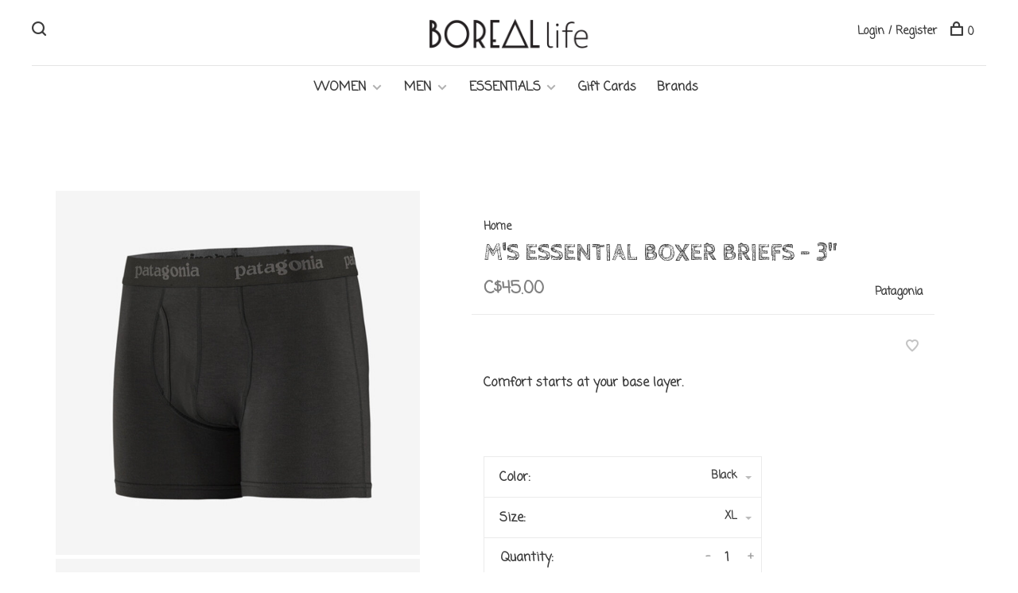

--- FILE ---
content_type: text/html;charset=utf-8
request_url: https://www.boreallife.com/ms-essential-boxer-briefs-3.html
body_size: 9781
content:
<!DOCTYPE html>
<html lang="en">
  <head>
    
        
    <meta charset="utf-8"/>
<!-- [START] 'blocks/head.rain' -->
<!--

  (c) 2008-2026 Lightspeed Netherlands B.V.
  http://www.lightspeedhq.com
  Generated: 29-01-2026 @ 17:20:27

-->
<link rel="canonical" href="https://www.boreallife.com/ms-essential-boxer-briefs-3.html"/>
<link rel="alternate" href="https://www.boreallife.com/index.rss" type="application/rss+xml" title="New products"/>
<meta name="robots" content="noodp,noydir"/>
<meta name="google-site-verification" content="V8QXvj8iMD00wUeiPVEc5xqND1ubPPfBkQFPc5MiH9Y"/>
<meta property="og:url" content="https://www.boreallife.com/ms-essential-boxer-briefs-3.html?source=facebook"/>
<meta property="og:site_name" content="Boreal Life"/>
<meta property="og:title" content="M&#039;s Essential Boxer Briefs - 3&quot;"/>
<meta property="og:description" content="Comfort starts at your base layer."/>
<meta property="og:image" content="https://cdn.shoplightspeed.com/shops/613637/files/58768850/patagonia-ms-essential-boxer-briefs-3.jpg"/>
<!--[if lt IE 9]>
<script src="https://cdn.shoplightspeed.com/assets/html5shiv.js?2025-02-20"></script>
<![endif]-->
<!-- [END] 'blocks/head.rain' -->
        
        
        
          <meta property="product:brand" content="Patagonia">      <meta property="product:availability" content="in stock">      <meta property="product:condition" content="new">
      <meta property="product:price:amount" content="45.00">
      <meta property="product:price:currency" content="CAD">
              
    <title>M&#039;s Essential Boxer Briefs - 3&quot; - Boreal Life</title>
    <meta name="description" content="Comfort starts at your base layer." />
    <meta name="keywords" content="Patagonia, M&#039;s, Essential, Boxer, Briefs, -, 3&quot;, boreal paddle + apparel, boreal life, boreal paddle, boreal, boreal kenora" />
    <meta http-equiv="X-UA-Compatible" content="ie=edge">
    <meta name="viewport" content="width=device-width, initial-scale=1.0">
    <meta name="apple-mobile-web-app-capable" content="yes">
    <meta name="apple-mobile-web-app-status-bar-style" content="black">
    <meta name="viewport" content="width=device-width, initial-scale=1, maximum-scale=1, user-scalable=0"/>

    <link rel="shortcut icon" href="https://cdn.shoplightspeed.com/shops/613637/themes/6715/assets/favicon.ico?20230213222702" type="image/x-icon" />
    
      	<link rel="preconnect" href="https://fonts.googleapis.com">
		<link rel="preconnect" href="https://fonts.gstatic.com" crossorigin>
  	    <link href='//fonts.googleapis.com/css?family=Coming%20Soon:400,400i,300,500,600,700,700i,800,900|Cabin%20Sketch:400,400i,300,500,600,700,700i,800,900' rel='stylesheet' type='text/css'>
    
    <link rel="stylesheet" href="https://cdn.shoplightspeed.com/assets/gui-2-0.css?2025-02-20" />
    <link rel="stylesheet" href="https://cdn.shoplightspeed.com/assets/gui-responsive-2-0.css?2025-02-20" /> 
    <link rel="stylesheet" href="https://cdn.shoplightspeed.com/shops/613637/themes/6715/assets/style.css?2023060618382920201219173038">
    <link rel="stylesheet" href="https://cdn.shoplightspeed.com/shops/613637/themes/6715/assets/settings.css?2023060618382920201219173038" />
    <link rel="stylesheet" href="https://cdn.shoplightspeed.com/shops/613637/themes/6715/assets/custom.css?2023060618382920201219173038" />
    
    <script src="//ajax.googleapis.com/ajax/libs/jquery/3.0.0/jquery.min.js"></script>
    <script>
      	if( !window.jQuery ) document.write('<script src="https://cdn.shoplightspeed.com/shops/613637/themes/6715/assets/jquery-3.0.0.min.js?2023060618382920201219173038"><\/script>');
    </script>
    <script src="//cdn.jsdelivr.net/npm/js-cookie@2/src/js.cookie.min.js"></script>
    
    <script src="https://cdn.shoplightspeed.com/assets/gui.js?2025-02-20"></script>
    <script src="https://cdn.shoplightspeed.com/assets/gui-responsive-2-0.js?2025-02-20"></script>
    <script src="https://cdn.shoplightspeed.com/shops/613637/themes/6715/assets/scripts-min.js?2023060618382920201219173038"></script>
    
        
         
  </head>
  <body class="page-m%27s-essential-boxer-briefs---3%22">
    
        
    <div class="page-content">
      
                                      	      	              	      	      	            
      <script>
      var product_image_size = '660x880x1',
          product_image_thumb = '132x176x1',
          product_in_stock_label = 'In stock',
          product_backorder_label = 'On backorder',
      		product_out_of_stock_label = 'Out of stock',
          product_multiple_variant_label = 'View all product options',
          show_variant_picker = 1,
          display_variants_on_product_card = 1,
          display_variant_picker_on = 'all',
          show_newsletter_promo_popup = 0,
          newsletter_promo_delay = '10000',
          newsletter_promo_hide_until = '7',
      		currency_format = 'C$',
          number_format = '0,0.00',
      		shop_url = 'https://www.boreallife.com/',
          shop_id = '613637',
        	readmore = 'Read more',
          search_url = "https://www.boreallife.com/search/",
          search_empty = 'No products found',
                    view_all_results = 'View all results';
    	</script>
			
      

<div class="mobile-nav-overlay"></div>

<header class="site-header site-header-lg menu-bottom-layout menu-bottom-layout-center has-mobile-logo">
  
    <nav class="secondary-nav nav-style secondary-nav-left">
    <div class="search-header secondary-style">
      <form action="https://www.boreallife.com/search/" method="get" id="searchForm">
        <input type="text" name="q" autocomplete="off" value="" placeholder="Search for product">
        <a href="#" class="search-close">Close</a>
        <div class="search-results"></div>
      </form>
    </div>
    
    <ul>
    
      <li class="search-trigger-item">
        <a href="#" title="Search" class="search-trigger"><span class="nc-icon-mini ui-1_zoom"></span></a>
      </li>
    </ul>

    
    
  </nav>
    
  <a href="https://www.boreallife.com/" class="logo logo-lg logo-center">
          <img src="https://cdn.shoplightspeed.com/shops/613637/themes/6715/assets/logo.png?20230213222702" alt="Boreal Life" class="logo-image">
    	      <img src="https://cdn.shoplightspeed.com/shops/613637/themes/6715/assets/logo-white.png?2023060618382920201219173038" alt="Boreal Life" class="logo-image logo-image-white">
              <img src="https://cdn.shoplightspeed.com/shops/613637/themes/6715/assets/logo-mobile.png?20230213222702" alt="Boreal Life" class="logo-image-mobile">
      </a>

  <nav class="main-nav nav-style">
    <ul>
      
                  	
      	                <li class="menu-item-category-641093 has-child">
          <a href="https://www.boreallife.com/women/">WOMEN</a>
          <button class="mobile-menu-subopen"><span class="nc-icon-mini arrows-3_small-down"></span></button>                    <ul class="">
                          <li class="subsubitem has-child">
                <a class="underline-hover" href="https://www.boreallife.com/women/tops/" title="Tops">Tops</a>
                <button class="mobile-menu-subopen"><span class="nc-icon-mini arrows-3_small-down"></span></button>                                <ul class="">
                                      <li class="subsubitem">
                      <a class="underline-hover" href="https://www.boreallife.com/women/tops/sweaters-cardigans/" title="Sweaters + Cardigans">Sweaters + Cardigans</a>
                    </li>
                                      <li class="subsubitem">
                      <a class="underline-hover" href="https://www.boreallife.com/women/tops/sports-top/" title="Sports Top">Sports Top</a>
                    </li>
                                      <li class="subsubitem">
                      <a class="underline-hover" href="https://www.boreallife.com/women/tops/fleece/" title="Fleece">Fleece</a>
                    </li>
                                      <li class="subsubitem">
                      <a class="underline-hover" href="https://www.boreallife.com/women/tops/tanks/" title="Tanks">Tanks</a>
                    </li>
                                      <li class="subsubitem">
                      <a class="underline-hover" href="https://www.boreallife.com/women/tops/tees/" title="Tee&#039;s">Tee&#039;s</a>
                    </li>
                                      <li class="subsubitem">
                      <a class="underline-hover" href="https://www.boreallife.com/women/tops/shirts-blouses/" title="Shirts + Blouses">Shirts + Blouses</a>
                    </li>
                                  </ul>
                              </li>
                          <li class="subsubitem has-child">
                <a class="underline-hover" href="https://www.boreallife.com/women/bottoms/" title="Bottoms">Bottoms</a>
                <button class="mobile-menu-subopen"><span class="nc-icon-mini arrows-3_small-down"></span></button>                                <ul class="">
                                      <li class="subsubitem">
                      <a class="underline-hover" href="https://www.boreallife.com/women/bottoms/active/" title="Active">Active</a>
                    </li>
                                      <li class="subsubitem">
                      <a class="underline-hover" href="https://www.boreallife.com/women/bottoms/denim/" title="Denim">Denim</a>
                    </li>
                                      <li class="subsubitem">
                      <a class="underline-hover" href="https://www.boreallife.com/women/bottoms/pants/" title="Pants">Pants</a>
                    </li>
                                      <li class="subsubitem">
                      <a class="underline-hover" href="https://www.boreallife.com/women/bottoms/shorts/" title="Shorts">Shorts</a>
                    </li>
                                      <li class="subsubitem">
                      <a class="underline-hover" href="https://www.boreallife.com/women/bottoms/skirts/" title="Skirts">Skirts</a>
                    </li>
                                  </ul>
                              </li>
                          <li class="subsubitem has-child">
                <a class="underline-hover" href="https://www.boreallife.com/women/dresses-rompers/" title="Dresses + Rompers">Dresses + Rompers</a>
                <button class="mobile-menu-subopen"><span class="nc-icon-mini arrows-3_small-down"></span></button>                                <ul class="">
                                      <li class="subsubitem">
                      <a class="underline-hover" href="https://www.boreallife.com/women/dresses-rompers/rompers-jumpsuits/" title="Rompers + Jumpsuits">Rompers + Jumpsuits</a>
                    </li>
                                      <li class="subsubitem">
                      <a class="underline-hover" href="https://www.boreallife.com/women/dresses-rompers/sets/" title="Sets">Sets</a>
                    </li>
                                      <li class="subsubitem">
                      <a class="underline-hover" href="https://www.boreallife.com/women/dresses-rompers/dresses/" title="Dresses">Dresses</a>
                    </li>
                                  </ul>
                              </li>
                          <li class="subsubitem has-child">
                <a class="underline-hover" href="https://www.boreallife.com/women/swim/" title="Swim">Swim</a>
                <button class="mobile-menu-subopen"><span class="nc-icon-mini arrows-3_small-down"></span></button>                                <ul class="">
                                      <li class="subsubitem">
                      <a class="underline-hover" href="https://www.boreallife.com/women/swim/tops/" title="Tops">Tops</a>
                    </li>
                                      <li class="subsubitem">
                      <a class="underline-hover" href="https://www.boreallife.com/women/swim/bottoms/" title="Bottoms">Bottoms</a>
                    </li>
                                      <li class="subsubitem">
                      <a class="underline-hover" href="https://www.boreallife.com/women/swim/one-pieces/" title="One Pieces">One Pieces</a>
                    </li>
                                      <li class="subsubitem">
                      <a class="underline-hover" href="https://www.boreallife.com/women/swim/cover-ups/" title="Cover Ups">Cover Ups</a>
                    </li>
                                  </ul>
                              </li>
                          <li class="subsubitem has-child">
                <a class="underline-hover" href="https://www.boreallife.com/women/outerwear/" title="Outerwear">Outerwear</a>
                <button class="mobile-menu-subopen"><span class="nc-icon-mini arrows-3_small-down"></span></button>                                <ul class="">
                                      <li class="subsubitem">
                      <a class="underline-hover" href="https://www.boreallife.com/women/outerwear/cold-weather/" title="Cold Weather">Cold Weather</a>
                    </li>
                                      <li class="subsubitem">
                      <a class="underline-hover" href="https://www.boreallife.com/women/outerwear/active/" title="Active">Active</a>
                    </li>
                                      <li class="subsubitem">
                      <a class="underline-hover" href="https://www.boreallife.com/women/outerwear/casual/" title="Casual">Casual</a>
                    </li>
                                      <li class="subsubitem">
                      <a class="underline-hover" href="https://www.boreallife.com/women/outerwear/fleece/" title="Fleece">Fleece</a>
                    </li>
                                      <li class="subsubitem">
                      <a class="underline-hover" href="https://www.boreallife.com/women/outerwear/vest/" title="Vest">Vest</a>
                    </li>
                                      <li class="subsubitem">
                      <a class="underline-hover" href="https://www.boreallife.com/women/outerwear/rain-shell/" title="Rain / Shell">Rain / Shell</a>
                    </li>
                                      <li class="subsubitem">
                      <a class="underline-hover" href="https://www.boreallife.com/women/outerwear/insulation/" title="Insulation">Insulation</a>
                    </li>
                                  </ul>
                              </li>
                          <li class="subsubitem has-child">
                <a class="underline-hover" href="https://www.boreallife.com/women/accessories/" title="Accessories">Accessories</a>
                <button class="mobile-menu-subopen"><span class="nc-icon-mini arrows-3_small-down"></span></button>                                <ul class="">
                                      <li class="subsubitem">
                      <a class="underline-hover" href="https://www.boreallife.com/women/accessories/intimates/" title="Intimates">Intimates</a>
                    </li>
                                      <li class="subsubitem">
                      <a class="underline-hover" href="https://www.boreallife.com/women/accessories/shoes/" title="Shoes">Shoes</a>
                    </li>
                                      <li class="subsubitem">
                      <a class="underline-hover" href="https://www.boreallife.com/women/accessories/hats/" title="Hats">Hats</a>
                    </li>
                                      <li class="subsubitem">
                      <a class="underline-hover" href="https://www.boreallife.com/women/accessories/jewelry/" title="Jewelry">Jewelry</a>
                    </li>
                                      <li class="subsubitem">
                      <a class="underline-hover" href="https://www.boreallife.com/women/accessories/scarves/" title="Scarves">Scarves</a>
                    </li>
                                      <li class="subsubitem">
                      <a class="underline-hover" href="https://www.boreallife.com/women/accessories/bags/" title="Bags">Bags</a>
                    </li>
                                  </ul>
                              </li>
                          <li class="subsubitem">
                <a class="underline-hover" href="https://www.boreallife.com/women/sale/" title="Sale">Sale</a>
                                              </li>
                          <li class="subsubitem">
                <a class="underline-hover" href="https://www.boreallife.com/women/new-arrivals/" title="New Arrivals">New Arrivals</a>
                                              </li>
                          <li class="subsubitem has-child">
                <a class="underline-hover" href="https://www.boreallife.com/women/footwear/" title="Footwear">Footwear</a>
                <button class="mobile-menu-subopen"><span class="nc-icon-mini arrows-3_small-down"></span></button>                                <ul class="">
                                      <li class="subsubitem">
                      <a class="underline-hover" href="https://www.boreallife.com/women/footwear/sandals/" title="Sandals">Sandals</a>
                    </li>
                                      <li class="subsubitem">
                      <a class="underline-hover" href="https://www.boreallife.com/women/footwear/boots/" title="Boots">Boots</a>
                    </li>
                                      <li class="subsubitem">
                      <a class="underline-hover" href="https://www.boreallife.com/women/footwear/sneakers/" title="Sneakers">Sneakers</a>
                    </li>
                                      <li class="subsubitem">
                      <a class="underline-hover" href="https://www.boreallife.com/women/footwear/socks/" title="Socks">Socks</a>
                    </li>
                                  </ul>
                              </li>
                      </ul>
                  </li>
                <li class="menu-item-category-641131 has-child">
          <a href="https://www.boreallife.com/men/">MEN</a>
          <button class="mobile-menu-subopen"><span class="nc-icon-mini arrows-3_small-down"></span></button>                    <ul class="">
                          <li class="subsubitem has-child">
                <a class="underline-hover" href="https://www.boreallife.com/men/tops/" title="Tops">Tops</a>
                <button class="mobile-menu-subopen"><span class="nc-icon-mini arrows-3_small-down"></span></button>                                <ul class="">
                                      <li class="subsubitem">
                      <a class="underline-hover" href="https://www.boreallife.com/men/tops/sweaters/" title="Sweaters">Sweaters</a>
                    </li>
                                      <li class="subsubitem">
                      <a class="underline-hover" href="https://www.boreallife.com/men/tops/tees-tanks/" title="Tee&#039;s + Tanks">Tee&#039;s + Tanks</a>
                    </li>
                                      <li class="subsubitem">
                      <a class="underline-hover" href="https://www.boreallife.com/men/tops/longsleeve/" title="Longsleeve">Longsleeve</a>
                    </li>
                                      <li class="subsubitem">
                      <a class="underline-hover" href="https://www.boreallife.com/men/tops/fleece/" title="Fleece">Fleece</a>
                    </li>
                                      <li class="subsubitem">
                      <a class="underline-hover" href="https://www.boreallife.com/men/tops/button-ups/" title="Button ups">Button ups</a>
                    </li>
                                  </ul>
                              </li>
                          <li class="subsubitem has-child">
                <a class="underline-hover" href="https://www.boreallife.com/men/bottoms/" title="Bottoms">Bottoms</a>
                <button class="mobile-menu-subopen"><span class="nc-icon-mini arrows-3_small-down"></span></button>                                <ul class="">
                                      <li class="subsubitem">
                      <a class="underline-hover" href="https://www.boreallife.com/men/bottoms/pants/" title="Pants">Pants</a>
                    </li>
                                      <li class="subsubitem">
                      <a class="underline-hover" href="https://www.boreallife.com/men/bottoms/joggers/" title="Joggers">Joggers</a>
                    </li>
                                      <li class="subsubitem">
                      <a class="underline-hover" href="https://www.boreallife.com/men/bottoms/shorts-active/" title="Shorts + Active">Shorts + Active</a>
                    </li>
                                      <li class="subsubitem">
                      <a class="underline-hover" href="https://www.boreallife.com/men/bottoms/outdoor-technical/" title="Outdoor Technical">Outdoor Technical</a>
                    </li>
                                      <li class="subsubitem">
                      <a class="underline-hover" href="https://www.boreallife.com/men/bottoms/denim/" title="Denim">Denim</a>
                    </li>
                                  </ul>
                              </li>
                          <li class="subsubitem has-child">
                <a class="underline-hover" href="https://www.boreallife.com/men/swim/" title="Swim">Swim</a>
                <button class="mobile-menu-subopen"><span class="nc-icon-mini arrows-3_small-down"></span></button>                                <ul class="">
                                      <li class="subsubitem">
                      <a class="underline-hover" href="https://www.boreallife.com/men/swim/board-shorts/" title="Board Shorts">Board Shorts</a>
                    </li>
                                      <li class="subsubitem">
                      <a class="underline-hover" href="https://www.boreallife.com/men/swim/active/" title="Active">Active</a>
                    </li>
                                      <li class="subsubitem">
                      <a class="underline-hover" href="https://www.boreallife.com/men/swim/looking-good/" title="Looking Good">Looking Good</a>
                    </li>
                                      <li class="subsubitem">
                      <a class="underline-hover" href="https://www.boreallife.com/men/swim/rash-guard/" title="Rash Guard">Rash Guard</a>
                    </li>
                                  </ul>
                              </li>
                          <li class="subsubitem has-child">
                <a class="underline-hover" href="https://www.boreallife.com/men/outerwear/" title="Outerwear">Outerwear</a>
                <button class="mobile-menu-subopen"><span class="nc-icon-mini arrows-3_small-down"></span></button>                                <ul class="">
                                      <li class="subsubitem">
                      <a class="underline-hover" href="https://www.boreallife.com/men/outerwear/cold-weather/" title="Cold Weather">Cold Weather</a>
                    </li>
                                      <li class="subsubitem">
                      <a class="underline-hover" href="https://www.boreallife.com/men/outerwear/mid-weight/" title="Mid Weight">Mid Weight</a>
                    </li>
                                      <li class="subsubitem">
                      <a class="underline-hover" href="https://www.boreallife.com/men/outerwear/lightweight-active/" title="Lightweight Active">Lightweight Active</a>
                    </li>
                                      <li class="subsubitem">
                      <a class="underline-hover" href="https://www.boreallife.com/men/outerwear/vests/" title="Vests">Vests</a>
                    </li>
                                      <li class="subsubitem">
                      <a class="underline-hover" href="https://www.boreallife.com/men/outerwear/insulated/" title="Insulated">Insulated</a>
                    </li>
                                      <li class="subsubitem">
                      <a class="underline-hover" href="https://www.boreallife.com/men/outerwear/rain-shell/" title="Rain / Shell">Rain / Shell</a>
                    </li>
                                  </ul>
                              </li>
                          <li class="subsubitem">
                <a class="underline-hover" href="https://www.boreallife.com/men/sale/" title="Sale">Sale</a>
                                              </li>
                          <li class="subsubitem">
                <a class="underline-hover" href="https://www.boreallife.com/men/new-arrivals/" title="New Arrivals">New Arrivals</a>
                                              </li>
                          <li class="subsubitem has-child">
                <a class="underline-hover" href="https://www.boreallife.com/men/footwear/" title="Footwear">Footwear</a>
                <button class="mobile-menu-subopen"><span class="nc-icon-mini arrows-3_small-down"></span></button>                                <ul class="">
                                      <li class="subsubitem">
                      <a class="underline-hover" href="https://www.boreallife.com/men/footwear/boots/" title="Boots">Boots</a>
                    </li>
                                      <li class="subsubitem">
                      <a class="underline-hover" href="https://www.boreallife.com/men/footwear/sneakers/" title="Sneakers">Sneakers</a>
                    </li>
                                      <li class="subsubitem">
                      <a class="underline-hover" href="https://www.boreallife.com/men/footwear/sandals/" title="Sandals">Sandals</a>
                    </li>
                                      <li class="subsubitem">
                      <a class="underline-hover" href="https://www.boreallife.com/men/footwear/socks/" title="Socks">Socks</a>
                    </li>
                                  </ul>
                              </li>
                      </ul>
                  </li>
                <li class="menu-item-category-641164 has-child">
          <a href="https://www.boreallife.com/essentials/">ESSENTIALS</a>
          <button class="mobile-menu-subopen"><span class="nc-icon-mini arrows-3_small-down"></span></button>                    <ul class="">
                          <li class="subsubitem">
                <a class="underline-hover" href="https://www.boreallife.com/essentials/bags-travel-accessories/" title="Bags + Travel Accessories">Bags + Travel Accessories</a>
                                              </li>
                          <li class="subsubitem">
                <a class="underline-hover" href="https://www.boreallife.com/essentials/water-bottles/" title="Water Bottles">Water Bottles</a>
                                              </li>
                          <li class="subsubitem">
                <a class="underline-hover" href="https://www.boreallife.com/essentials/sunnies/" title="Sunnies">Sunnies</a>
                                              </li>
                          <li class="subsubitem">
                <a class="underline-hover" href="https://www.boreallife.com/essentials/yoga/" title="Yoga">Yoga</a>
                                              </li>
                          <li class="subsubitem">
                <a class="underline-hover" href="https://www.boreallife.com/essentials/for-the-home/" title="For the Home">For the Home</a>
                                              </li>
                          <li class="subsubitem">
                <a class="underline-hover" href="https://www.boreallife.com/essentials/hats-toques-mitts/" title="Hats + Toques + Mitts">Hats + Toques + Mitts</a>
                                              </li>
                          <li class="subsubitem">
                <a class="underline-hover" href="https://www.boreallife.com/essentials/belts/" title="Belts">Belts</a>
                                              </li>
                          <li class="subsubitem has-child">
                <a class="underline-hover" href="https://www.boreallife.com/essentials/self-care/" title="Self Care">Self Care</a>
                <button class="mobile-menu-subopen"><span class="nc-icon-mini arrows-3_small-down"></span></button>                                <ul class="">
                                      <li class="subsubitem">
                      <a class="underline-hover" href="https://www.boreallife.com/essentials/self-care/body/" title="Body">Body</a>
                    </li>
                                      <li class="subsubitem">
                      <a class="underline-hover" href="https://www.boreallife.com/essentials/self-care/face/" title="Face">Face</a>
                    </li>
                                      <li class="subsubitem">
                      <a class="underline-hover" href="https://www.boreallife.com/essentials/self-care/hair/" title="Hair">Hair</a>
                    </li>
                                      <li class="subsubitem">
                      <a class="underline-hover" href="https://www.boreallife.com/essentials/self-care/wellness/" title="Wellness">Wellness</a>
                    </li>
                                  </ul>
                              </li>
                      </ul>
                  </li>
                      
                        	
      	      	              
                        
      	        <li class="">
          <a href="https://www.boreallife.com/buy-gift-card/" title="Gift Cards" target="_blank">
            Gift Cards
          </a>
        </li>
              
                        
      	        <li class="brand-menu-item "><a href="https://www.boreallife.com/brands/">Brands</a></li>
              
                        	
      	      
                  
      
      <li class="menu-item-mobile-only m-t-30">
                <a href="#" title="Account" data-featherlight="#loginModal">Login / Register</a>
              </li>
      
            
              
      
    </ul>
  </nav>

  <nav class="secondary-nav nav-style">
    <div class="search-header secondary-style search-trigger-center-fix">
      <form action="https://www.boreallife.com/search/" method="get" id="searchForm">
        <input type="text" name="q" autocomplete="off" value="" placeholder="Search for product">
        <a href="#" class="search-close">Close</a>
        <div class="search-results"></div>
      </form>
    </div>
    
    <ul>
      <li class="menu-item-desktop-only menu-item-account">
                <a href="#" title="Account" data-featherlight="#loginModal">Login / Register</a>
              </li>
      
            
              
      
            
            
      <li>
        <a href="#" title="Cart" class="cart-trigger"><span class="nc-icon-mini shopping_bag-20"></span>0</a>
      </li>

      <li class="search-trigger-item search-trigger-center-fix">
        <a href="#" title="Search" class="search-trigger"><span class="nc-icon-mini ui-1_zoom"></span></a>
      </li>
    </ul>

    
    <a class="burger">
      <span></span>
    </a>
    
  </nav>
</header>      <div itemscope itemtype="http://schema.org/BreadcrumbList">
	<div itemprop="itemListElement" itemscope itemtype="http://schema.org/ListItem">
    <a itemprop="item" href="https://www.boreallife.com/"><span itemprop="name" content="Home"></span></a>
    <meta itemprop="position" content="1" />
  </div>
    	<div itemprop="itemListElement" itemscope itemtype="http://schema.org/ListItem">
      <a itemprop="item" href="https://www.boreallife.com/ms-essential-boxer-briefs-3.html"><span itemprop="name" content="M&#039;s Essential Boxer Briefs - 3&quot;"></span></a>
      <meta itemprop="position" content="2" />
    </div>
  </div>

<div itemscope itemtype="https://schema.org/Product">
  <meta itemprop="name" content="Patagonia M&#039;s Essential Boxer Briefs - 3&quot;">
  <meta itemprop="brand" content="Patagonia" />  <meta itemprop="description" content="Comfort starts at your base layer." />  <meta itemprop="image" content="https://cdn.shoplightspeed.com/shops/613637/files/58768850/300x250x2/patagonia-ms-essential-boxer-briefs-3.jpg" />  
        <div itemprop="offers" itemscope itemtype="https://schema.org/Offer">
    <meta itemprop="priceCurrency" content="CAD">
    <meta itemprop="price" content="45.00" />
    <meta itemprop="itemCondition" itemtype="https://schema.org/OfferItemCondition" content="https://schema.org/NewCondition"/>
   	    <meta itemprop="availability" content="https://schema.org/InStock"/>
    <meta itemprop="inventoryLevel" content="1" />
        <meta itemprop="url" content="https://www.boreallife.com/ms-essential-boxer-briefs-3.html" />  </div>
    </div>
      <div class="cart-sidebar-container">
  <div class="cart-sidebar">
    <button class="cart-sidebar-close" aria-label="Close">✕</button>
    <div class="cart-sidebar-title">
      <h5>Cart</h5>
      <p><span class="item-qty"></span> items</p>
    </div>
    
    <div class="cart-sidebar-body">
        
      <div class="no-cart-products">No products found...</div>
      
    </div>
    
      </div>
</div>      <!-- Login Modal -->
<div class="modal-lighbox login-modal" id="loginModal">
  <div class="row">
    <div class="col-sm-6 m-b-30 login-row p-r-30 sm-p-r-15">
      <h4>Login</h4>
      <p>Log in if you have an account</p>
      <form action="https://www.boreallife.com/account/loginPost/?return=https%3A%2F%2Fwww.boreallife.com%2Fms-essential-boxer-briefs-3.html" method="post" class="secondary-style">
        <input type="hidden" name="key" value="3408717d9a5bb5ac5abf19f5c7376959" />
        <div class="form-row">
          <input type="text" name="email" autocomplete="on" placeholder="Email address" class="required" />
        </div>
        <div class="form-row">
          <input type="password" name="password" autocomplete="on" placeholder="Password" class="required" />
        </div>
        <div class="">
          <a class="button button-arrow button-solid button-block popup-validation m-b-15" href="javascript:;" title="Login">Login</a>
                  </div>
      </form>
    </div>
    <div class="col-sm-6 m-b-30 p-l-30 sm-p-l-15">
      <h4>Register</h4>
      <p class="register-subtitle">Having an account with us will allow you to check out faster in the future, store multiple addresses, view and track your orders in your account, and more.</p>
      <a class="button button-arrow" href="https://www.boreallife.com/account/register/" title="Create an account">Create an account</a>
    </div>
  </div>
  <div class="text-center forgot-password">
    <a class="forgot-pw" href="https://www.boreallife.com/account/password/">Forgot your password?</a>
  </div>
</div>      
      <main class="main-content">
                  		
<div class="container">
  <!-- Single product into -->
  <div class="product-intro scroll-product-images" data-brand="Patagonia">
    <div class="row">
      <div class="col-md-5 stick-it-in">
        <div class="product-media">
          
          <div class="product-images no-slider">
                        <div class="product-image">
              <a href="https://cdn.shoplightspeed.com/shops/613637/files/58768850/image.jpg" data-caption="">
                <img src="https://cdn.shoplightspeed.com/shops/613637/files/58768850/768x1024x3/patagonia-ms-essential-boxer-briefs-3.jpg" data-thumb="https://cdn.shoplightspeed.com/shops/613637/files/58768850/132x176x1/image.jpg" height="1024" width="768" alt="Patagonia M&#039;s Essential Boxer Briefs - 3&quot;">
              </a>
            </div>
                        <div class="product-image">
              <a href="https://cdn.shoplightspeed.com/shops/613637/files/58768880/image.jpg" data-caption="">
                <img src="https://cdn.shoplightspeed.com/shops/613637/files/58768880/768x1024x3/patagonia-ms-essential-boxer-briefs-3.jpg" data-thumb="https://cdn.shoplightspeed.com/shops/613637/files/58768880/132x176x1/image.jpg" height="1024" width="768" alt="Patagonia M&#039;s Essential Boxer Briefs - 3&quot;">
              </a>
            </div>
                        <div class="product-image">
              <a href="https://cdn.shoplightspeed.com/shops/613637/files/58769126/image.jpg" data-caption="">
                <img src="https://cdn.shoplightspeed.com/shops/613637/files/58769126/768x1024x3/patagonia-ms-essential-boxer-briefs-3.jpg" data-thumb="https://cdn.shoplightspeed.com/shops/613637/files/58769126/132x176x1/image.jpg" height="1024" width="768" alt="Patagonia M&#039;s Essential Boxer Briefs - 3&quot;">
              </a>
            </div>
                      </div>
          
        </div>
      </div>
      <div class="col-md-7 stick-it-in">
        <div class="product-content single-product-content" data-url="https://www.boreallife.com/ms-essential-boxer-briefs-3.html">
          
                    <!-- Breadcrumbs -->
          <div class="breadcrumbs">
            <a href="https://www.boreallife.com/" title="Home">Home</a>
                                              </div>  
                    
          <h1 class="h3 m-b-10">M&#039;s Essential Boxer Briefs - 3&quot;</h1>
          
          <div class="row product-meta">
            <div class="col-md-6">
              <div class="price">      
                  
                <span class="new-price"><span class="price-update" data-price="45">C$45.00</span></span>

                                
                 
              </div>
            </div>
            <div class="col-md-6 text-right p-t-10">
                              <div class="brand-name"><a href="https://www.boreallife.com/brands/patagonia/">Patagonia</a></div>
                          </div>
          </div>
          
          <div class="row m-b-20">
            <div class="col-xs-8">

              
                            
              
            </div>
            <div class="col-xs-4 text-right">
              
                            <a href="#" data-featherlight="#loginModal" title="Add to wishlist" class="favourites m-r-5" id="addtowishlist">
                <i class="nc-icon-mini health_heartbeat-16"></i>
              </a>
                            
                            
                            
            </div>
          </div>

          <div class="product-description m-b-80 sm-m-b-60">Comfort starts at your base layer.</div>
          
                    
                    
          
          <form action="https://www.boreallife.com/cart/add/100175015/" id="product_configure_form" method="post" class="product_configure_form" data-cart-bulk-url="https://www.boreallife.com/cart/addBulk/">
            <div class="product_configure_form_wrapper">
              
                                          	                            
                                                                      
                            
                      
                                <div class="product-option">
                    <input type="hidden" name="bundle_id" id="product_configure_bundle_id" value="">
<div class="product-configure">
  <div class="product-configure-options" aria-label="Select an option of the product. This will reload the page to show the new option." role="region">
    <div class="product-configure-options-option">
      <label for="product_configure_option_color">Color: <em aria-hidden="true">*</em></label>
      <select name="matrix[color]" id="product_configure_option_color" onchange="document.getElementById('product_configure_form').action = 'https://www.boreallife.com/product/matrix/59834558/'; document.getElementById('product_configure_form').submit();" aria-required="true">
        <option value="Fathom">Fathom</option>
        <option value="Fathom+Stripe">Fathom Stripe</option>
        <option value="Black" selected="selected">Black</option>
        <option value="Home">Home</option>
      </select>
      <div class="product-configure-clear"></div>
    </div>
    <div class="product-configure-options-option">
      <label for="product_configure_option_size">Size: <em aria-hidden="true">*</em></label>
      <select name="matrix[size]" id="product_configure_option_size" onchange="document.getElementById('product_configure_form').action = 'https://www.boreallife.com/product/matrix/59834558/'; document.getElementById('product_configure_form').submit();" aria-required="true">
        <option value="S">S</option>
        <option value="L">L</option>
        <option value="XL" selected="selected">XL</option>
        <option value="M">M</option>
      </select>
      <div class="product-configure-clear"></div>
    </div>
  </div>
<input type="hidden" name="matrix_non_exists" value="">
</div>

                </div>
              	                            
                        
                          
                            <div class="input-wrap quantity-selector"><label>Quantity:</label><input type="text" name="quantity" value="1" /><div class="change"><a href="javascript:;" onclick="changeQuantity('add', $(this));" class="up">+</a><a href="javascript:;" onclick="changeQuantity('remove', $(this));" class="down">-</a></div></div><a href="javascript:;" class="button button-block button-arrow button-solid add-to-cart-trigger" title="Add to cart" id="addtocart">Add to cart</a>                          </div>
            
                        <div class="m-t-10 m-b-10">
              
                            <!-- Size guide trigger -->
              <a href="#" class="size-guide-trigger m-r-10">Size guide</a>
                            
                            
            </div>
                        
                        
          </form>
            
                  </div>
      </div>
    </div>
  </div>
  
  
    
    <!-- Size guide modal -->
	<div class="modal-lighbox size-guide-modal" id="sizeGuideModal">
    <div class="size-guide-wrapper">
      <h3 class="size-guide-title m-b-30"></h3>
      <div class="size-guide-content"></div>
    </div>
  </div>
    
    
  <!-- Product share -->
  <div class="share m-b-50 pull-right">
    <span class="share-label">Share this product:</span>
    <ul><li><a href="https://www.facebook.com/sharer/sharer.php?u=https://www.boreallife.com/ms-essential-boxer-briefs-3.html" class="social facebook" target="_blank">Facebook</a></li><li><a href="https://twitter.com/home?status=M&#039;s Essential Boxer Briefs - 3&quot;%20-%20ms-essential-boxer-briefs-3.html" class="social twitter" target="_blank">Twitter</a></li><li><a href="https://pinterest.com/pin/create/button/?url=https://www.boreallife.com/ms-essential-boxer-briefs-3.html&media=https://cdn.shoplightspeed.com/shops/613637/files/58768850/image.jpg&description=Comfort starts at your base layer." class="social pinterest" target="_blank">Pinterest</a></li><li><a href="/cdn-cgi/l/email-protection#[base64]" class="social email">Email</a></li></ul>  </div>
  
  
    <!-- Single product details -->
  <div class="single-product-details">
    
    <!-- Navigation tabs -->
    <ul class="tabs-nav single-product-details-nav">
            <li class="active"><a href="#product-long-description">Description</a></li>
                </ul>

        <!-- Single product details tab -->
    <div class="tabs-element single-product-details-tab active" id="product-long-description">
      <div class="row">
        
                
        <!-- Product details row -->
        <div class="col-md-9 col-lg-8">
        	<p>Everyday boxer briefs made with moisture-wicking, breathable TENCEL™ lyocell/spandex stretch jersey. Made in a Fair Trade Certified™ factory.</p>
<p>Formfitting</p>
<p>What customers are saying: <span class="review-fit-js">True To Size.</span></p>
<h3 class="content-feature__heading">Moisture-Wicking, Breathable Fabric</h3>
<p class="content-feature__description">Made with soft, moisture-wicking and breathable 95% TENCEL™ lyocell/5% spandex stretch jersey fabric for all-day comfort</p>
<h3 class="content-feature__heading">Fully Functioning Fly</h3>
<p class="content-feature__description">Fully functioning fly</p>
<h3 class="content-feature__heading">Contoured Pouch</h3>
<p class="content-feature__description">Contoured pouch</p>
<h3 class="content-feature__heading">Flatlock Seams</h3>
<p class="content-feature__description">Flatlock, chafe-free comfort seaming</p>
<h3 class="content-feature__heading">Ergonomic Patterning</h3>
<p class="content-feature__description">Ergonomic patterning and stay-put design won’t constrict or ride up</p>
<h3 class="content-feature__heading">Comfort Waistband</h3>
<p class="content-feature__description">Anti-roll comfort waistband</p>
<h3 class="content-feature__heading">Supporting the People Who Made This Product</h3>
<p class="content-feature__description">Made in a Fair Trade Certified™ factory, which means the people who made this product earned a premium for their labor</p>
<h3 class="content-feature__heading">Country of Origin</h3>
<p class="content-feature__description">Made in Sri Lanka.</p>
<h3 class="content-feature__heading">Weight</h3>
<p class="content-feature__description">91 g (3.2 oz)</p>
          
                  </div>
        
      </div>
    </div>
    
      </div>
    
  
    <!-- Related products list -->
  <div class="featured-products related-products">
    <div class="section-title clearfix">
      <h3>Related products</h3>
            <a href="https://www.boreallife.com/" class="button button-arrow">Back to home</a>
          </div>
    <div class="products-list product-list-carousel row">
      
      	      		      	      
      
                                                                  <div class="col-xs-6 col-md-4">
            
<!-- QuickView Modal -->
<div class="modal-lighbox product-modal" id="58752772">
  <div class="product-modal-media">
    <div class="product-figure" style="background-image: url('https://cdn.shoplightspeed.com/shops/613637/files/72363536/image.jpg')"></div>
  </div>

  <div class="product-modal-content">
          <div class="brand-name">Patagonia</div>
        <h4>M&#039;s Synch Fleece Pants</h4>
    <div class="price">
            <span class="new-price">C$159.00</span>
                      </div>
    
    <div class="row m-b-20">
      <div class="col-xs-8">
        
                
        
      </div>
      <div class="col-xs-4 text-right">
                <a href="https://www.boreallife.com/account/wishlistAdd/58752772/?variant_id=114824325" class="favourites addtowishlist_58752772" title="Add to wishlist">
          <i class="nc-icon-mini health_heartbeat-16"></i>
        </a>
              </div>
    </div>
    
        <div class="product-description m-b-50 sm-m-b-40 paragraph-small">
      Warm, comfortable 95-100% recycled polyester
    </div>
        
    <form action="https://www.boreallife.com/cart/add/114824325/" method="post" class="product_configure_form">
      
      <div class="product_configure_form_wrapper">
      <div class="product-configure modal-variants-waiting">
        <div class="product-configure-variants" data-variant-name="">
          <label>Select: <em>*</em></label>
          <select class="product-options-input"></select>
        </div>
      </div>

        <div class="cart"><div class="input-wrap quantity-selector"><label>Quantity:</label><input type="text" name="quantity" value="1" /><div class="change"><a href="javascript:;" onclick="changeQuantity('add', $(this));" class="up">+</a><a href="javascript:;" onclick="changeQuantity('remove', $(this));" class="down">-</a></div></div><a href="javascript:;" onclick="$(this).closest('form').submit();" class="button button-arrow button-solid addtocart_58752772" title="Add to cart">Add to cart</a></div>			</div>
    </form>
  </div>

</div>

<div class="product-element has-description" itemscope="" itemtype="http://schema.org/Product">

  <a href="https://www.boreallife.com/ms-synchilla-fleece-pants.html" title="Patagonia M&#039;s Synch Fleece Pants" class="product-image-wrapper hover-image">
        <img src="https://cdn.shoplightspeed.com/shops/613637/themes/6715/assets/placeholder-loading-660x880.png?2023060618382920201219173038" data-src="https://cdn.shoplightspeed.com/shops/613637/files/72363536/330x440x1/patagonia-ms-synch-fleece-pants.jpg"  data-srcset="https://cdn.shoplightspeed.com/shops/613637/files/72363536/660x880x1/patagonia-ms-synch-fleece-pants.jpg 660w" width="768" height="1024" alt="Patagonia M&#039;s Synch Fleece Pants" title="Patagonia M&#039;s Synch Fleece Pants" class="lazy-product"/>
      </a>
  
  <div class="product-labels"></div>  
    
  <div class="product-actions">
    <div class="row product-actions-items">
      
        <div class="col-xs-6 text-left p-r-0 p-l-0">
          <form action="https://www.boreallife.com/cart/add/114824325/" method="post" class="quickAddCart">
          	<a href="javascript:;" onclick="$(this).closest('form').submit();" class="addtocart_58752772">Add to cart<span class="nc-icon-mini shopping_bag-20"></span></a>
          </form>
        </div>
      
      
                <div class="favourites-products">

                              <a href="#" data-featherlight="#loginModal" title="Add to wishlist" class="favourites addtowishlist_58752772 m-r-5">
            <i class="nc-icon-mini health_heartbeat-16"></i>
          </a>
                    
          
        </div>
        
                <div class="col-xs-6 p-r-0 p-l-0">
          <a href="#58752772" class="quickview-trigger quickview_58752772" data-product-url="https://www.boreallife.com/ms-synchilla-fleece-pants.html">Quickview<span class="nc-icon-mini ui-1_zoom"></span></a>
        </div>
              
    </div>
  </div>
  <a href="https://www.boreallife.com/ms-synchilla-fleece-pants.html" title="Patagonia M&#039;s Synch Fleece Pants" class="product-description-footer">
    
        <div class="product-brand">Patagonia</div>
        
    <div class="product-title">
      M&#039;s Synch Fleece Pants
    </div>
    
        
        <div class="product-description" itemprop="description">
      Warm, comfortable 95-100% recycled polyester
    </div>
        
    <meta itemprop="name" content="Patagonia M&#039;s Synch Fleece Pants">
    <meta itemprop="brand" content="Patagonia" />    <meta itemprop="description" content="Warm, comfortable 95-100% recycled polyester" />    <meta itemprop="image" content="https://cdn.shoplightspeed.com/shops/613637/files/72363536/660x880x1/patagonia-ms-synch-fleece-pants.jpg" />  
                <div itemprop="offers" itemscope itemtype="https://schema.org/Offer">
      <meta itemprop="priceCurrency" content="CAD">
      <meta itemprop="price" content="159.00" />
      <meta itemprop="itemCondition" itemtype="https://schema.org/OfferItemCondition" content="https://schema.org/NewCondition"/>
     	      <meta itemprop="availability" content="https://schema.org/InStock"/>
            <meta itemprop="url" content="https://www.boreallife.com/ms-synchilla-fleece-pants.html" />          </div>
    
    <div class="product-price">
      <span class="product-price-change">
          
        <span class="new-price">C$159.00</span>
      </span>
      
            <div class="unit-price"></div>
             
    </div>
  </a>
</div>

          </div>
            </div>
  </div>
      
    
</div>                </main>
			
            
<footer>
  <div class="container">
    
        <div class="footer-menu">
      <ul>
                <li>
          <a href="https://www.boreallife.com/women/">WOMEN</a>
                  </li>    
                <li>
          <a href="https://www.boreallife.com/men/">MEN</a>
                  </li>    
                <li>
          <a href="https://www.boreallife.com/essentials/">ESSENTIALS</a>
                  </li>    
              </ul>
    </div>
    
        <div class="footer-menu">
      <ul>
                <li><a href="https://www.boreallife.com/service/about/">What is &quot;Boreal Life&quot;</a></li>
                <li><a href="https://www.boreallife.com/service/general-terms-conditions/">General terms &amp; conditions</a></li>
                <li><a href="https://www.boreallife.com/service/privacy-policy/">Privacy policy</a></li>
                <li><a href="https://www.boreallife.com/service/shipping-returns/">Shipping &amp; returns</a></li>
                      </ul>
    </div>
        
    

        <div class="footer-content">
      <p>Sign up for our newsletter and get the latest updates, news and product offers via email</p>
            <form id="formNewsletter" class="newsletter-footer-form secondary-style" action="https://www.boreallife.com/account/newsletter/" method="post">
          <input type="hidden" name="key" value="3408717d9a5bb5ac5abf19f5c7376959" />
          <div class="form-row">
            <div class="input-group">
              <input type="text" name="email" id="formNewsletterEmail" value="" placeholder="Your email address">
              <a href="javascript:;" onclick="$('#formNewsletter').submit(); return false;" title="Subscribe" class="button button-arrow"></a>
            </div>
          </div>
      </form>
          </div>
    
        <div class="footer-content footer-content-description">
      
            <div class="footer-contact-details">
                <p>Boreal Life (the online store of Boreal Paddle + Apparel)</p>
        
                        <div>
          <a href="/cdn-cgi/l/email-protection#7018151c1c1f30121f0215111c001114141c155e131f1d">
            <span class="hint-text">Email: </span><span class="bold"><span class="__cf_email__" data-cfemail="650d0009090a25070a170004091504010109004b060a08">[email&#160;protected]</span></span>
          </a>
        </div> 
              </div>
            
      
            <div class="footer-menu footer-menu-social">
        <ul>
          <li><a href="https://www.facebook.com/borealpaddle/" target="_blank" title="Facebook"><span class="nc-icon-mini social_logo-fb-simple"></span></a></li>                    <li><a href="https://www.instagram.com/boreal_life_/" target="_blank" title="Instagram Boreal Life"><span class="nc-icon-mini social_logo-instagram"></span></a></li>                                                          </ul>
      </div>
            
      
            
    </div>
    
    <div class="copyright m-t-50">
      © Copyright 2026 Boreal Life
            
            
    </div>

    <div class="payments">
            <a href="https://www.boreallife.com/service/payment-methods/" title="Credit Card">
        <img src="https://cdn.shoplightspeed.com/assets/icon-payment-creditcard.png?2025-02-20" alt="Credit Card" />
      </a>
            <a href="https://www.boreallife.com/service/payment-methods/" title="Cash">
        <img src="https://cdn.shoplightspeed.com/assets/icon-payment-cash.png?2025-02-20" alt="Cash" />
      </a>
            <a href="https://www.boreallife.com/service/payment-methods/" title="Giftcard">
        <img src="https://cdn.shoplightspeed.com/assets/icon-payment-giftcard.png?2025-02-20" alt="Giftcard" />
      </a>
            <a href="https://www.boreallife.com/service/payment-methods/" title="MasterCard">
        <img src="https://cdn.shoplightspeed.com/assets/icon-payment-mastercard.png?2025-02-20" alt="MasterCard" />
      </a>
            <a href="https://www.boreallife.com/service/payment-methods/" title="Visa">
        <img src="https://cdn.shoplightspeed.com/assets/icon-payment-visa.png?2025-02-20" alt="Visa" />
      </a>
            <a href="https://www.boreallife.com/service/payment-methods/" title="American Express">
        <img src="https://cdn.shoplightspeed.com/assets/icon-payment-americanexpress.png?2025-02-20" alt="American Express" />
      </a>
          </div>

  </div>
  
</footer>
      <!-- [START] 'blocks/body.rain' -->
<script data-cfasync="false" src="/cdn-cgi/scripts/5c5dd728/cloudflare-static/email-decode.min.js"></script><script>
(function () {
  var s = document.createElement('script');
  s.type = 'text/javascript';
  s.async = true;
  s.src = 'https://www.boreallife.com/services/stats/pageview.js?product=59834558&hash=3e88';
  ( document.getElementsByTagName('head')[0] || document.getElementsByTagName('body')[0] ).appendChild(s);
})();
</script>
<script>
(function () {
  var s = document.createElement('script');
  s.type = 'text/javascript';
  s.async = true;
  s.src = 'https://chimpstatic.com/mcjs-connected/js/users/a3d44ae6837579bfa7a64c259/a9848901449be6c883a40bba2.js';
  ( document.getElementsByTagName('head')[0] || document.getElementsByTagName('body')[0] ).appendChild(s);
})();
</script>
<!-- [END] 'blocks/body.rain' -->
      
    </div>
    
    <script src="https://cdn.shoplightspeed.com/shops/613637/themes/6715/assets/app.js?2023060618382920201219173038"></script>
    
        
      
<script>(function(){function c(){var b=a.contentDocument||a.contentWindow.document;if(b){var d=b.createElement('script');d.innerHTML="window.__CF$cv$params={r:'9c5a667b4a9599fe',t:'MTc2OTcwNzIyNy4wMDAwMDA='};var a=document.createElement('script');a.nonce='';a.src='/cdn-cgi/challenge-platform/scripts/jsd/main.js';document.getElementsByTagName('head')[0].appendChild(a);";b.getElementsByTagName('head')[0].appendChild(d)}}if(document.body){var a=document.createElement('iframe');a.height=1;a.width=1;a.style.position='absolute';a.style.top=0;a.style.left=0;a.style.border='none';a.style.visibility='hidden';document.body.appendChild(a);if('loading'!==document.readyState)c();else if(window.addEventListener)document.addEventListener('DOMContentLoaded',c);else{var e=document.onreadystatechange||function(){};document.onreadystatechange=function(b){e(b);'loading'!==document.readyState&&(document.onreadystatechange=e,c())}}}})();</script><script defer src="https://static.cloudflareinsights.com/beacon.min.js/vcd15cbe7772f49c399c6a5babf22c1241717689176015" integrity="sha512-ZpsOmlRQV6y907TI0dKBHq9Md29nnaEIPlkf84rnaERnq6zvWvPUqr2ft8M1aS28oN72PdrCzSjY4U6VaAw1EQ==" data-cf-beacon='{"rayId":"9c5a667b4a9599fe","version":"2025.9.1","serverTiming":{"name":{"cfExtPri":true,"cfEdge":true,"cfOrigin":true,"cfL4":true,"cfSpeedBrain":true,"cfCacheStatus":true}},"token":"8247b6569c994ee1a1084456a4403cc9","b":1}' crossorigin="anonymous"></script>
</body>
</html>

--- FILE ---
content_type: text/javascript;charset=utf-8
request_url: https://www.boreallife.com/services/stats/pageview.js?product=59834558&hash=3e88
body_size: -436
content:
// SEOshop 29-01-2026 17:20:28